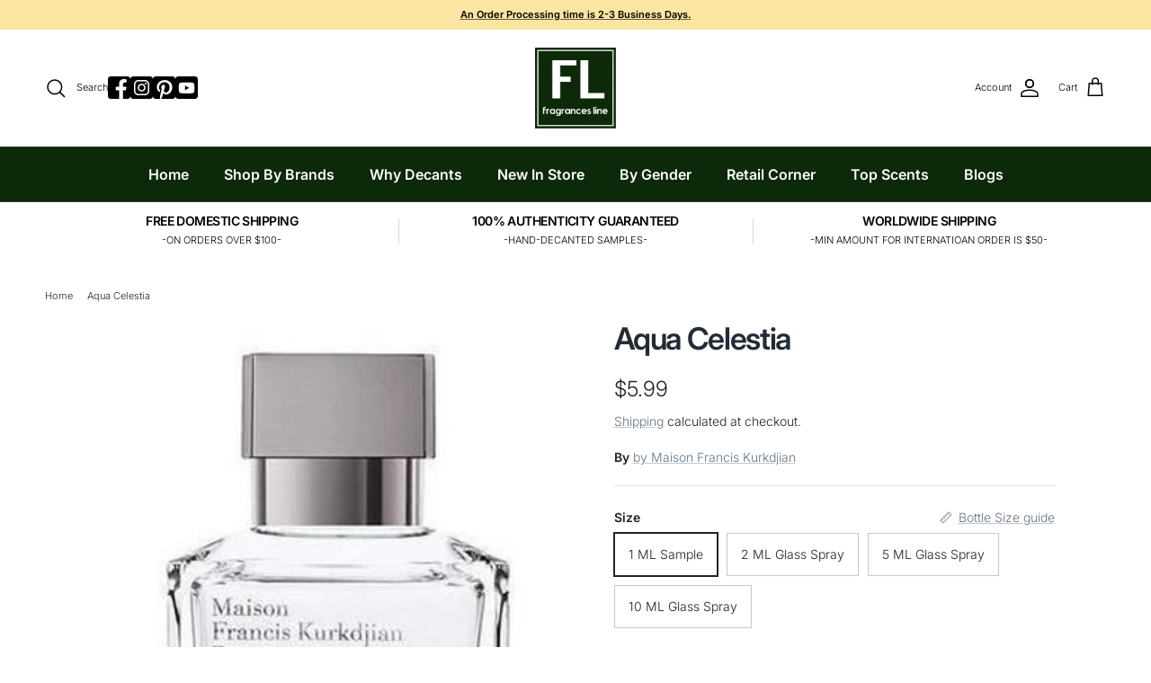

--- FILE ---
content_type: text/html; charset=UTF-8
request_url: https://zooomyapps.com/agree/ZooomyProAgreeTerms.php?jsonCode=jQuery36109558581387897656_1768729613109&shop=fragrancesline.myshopify.com&_=1768729613110
body_size: 301
content:
jQuery36109558581387897656_1768729613109({"custom_css":".zooomyterms_container { float: right; width: 88%; }","user_added_css":"","shop":"fragrancesline.myshopify.com","enable_check":"enable","checkbox_text":"I understand Fragrances Line specializes in offering hand decanted perfume samples. The original perfume bottles on the main pictures are for references, they are not for sale and exhibit the original bottles from where perfumes are decanted into smaller vials. Fragrances Line is not in any way affiliated with manufacturers of the offered decanted samples.<br>","checkbox_font_color":"#000000","checkbox_size":"17px","checkbox_link":"https:\/\/www.fragrancesline.com\/pages\/terms-of-service","checkbox_font_size":"15px","open_link":"_blank","choose_display":"with_external_text_link","click_here_text":"*You must read and accept the above terms and conditions to checkout","alert_text":"Please accept terms and conditions to continue and complete your purchase","click_here_text_color":"#FF0000","check_terms":"required"})